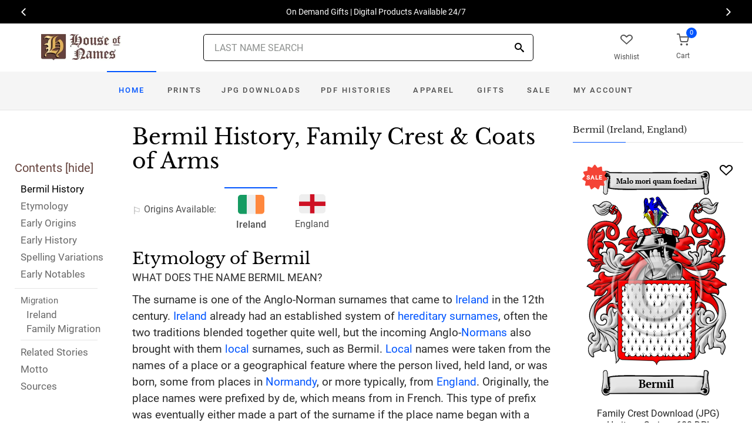

--- FILE ---
content_type: text/html; charset=utf-8
request_url: https://www.houseofnames.com/bermil-family-crest
body_size: 50165
content:
<!DOCTYPE html><html lang="en">
<head>
    <meta charset="utf-8" /><meta name="viewport" content="width=device-width, initial-scale=1" /><title>Bermil Name Meaning, Family History, Family Crest &amp; Coats of Arms</title><link rel="canonical" href="https://www.houseofnames.com/bermil-family-crest" /><meta name="distribution" content="Global" /><meta name="rating" content="General" /><meta name="language" content="EN" /><meta name="doc-type" content="Web Page" /><meta name="doc-class" content="Completed" /><meta name="copyright" content="&copy; 2004-2026 Swyrich Corporation">
        <meta name="description" content="See the Bermil surname, family crest &amp; coat of arms. Free Search. Uncover the Bermil surname history for the Irish Origin. What is the history of the last name Bermil?" />
        <link rel="preload" href="/dpreview/BARNEWAL/IR/Bermil/family-crest-coat-of-arms.png" as="image" fetchpriority="high">
    <link rel="preconnect" href="https://www.googletagmanager.com"><link rel="dns-prefetch" href="https://www.googletagmanager.com"><link rel="preload" as="font" type="font/woff2" href="/cdn/fonts/roboto-v20-latin-regular.woff2" crossorigin="anonymous"><link rel="preload" as="font" type="font/woff2" href="/cdn/fonts/roboto-v30-latin-500.woff2" crossorigin="anonymous"><link rel="preload" as="font" type="font/woff2" href="/cdn/fonts/libre-baskerville-v7-latin-regular.woff2" crossorigin="anonymous"><link rel="preload" as="font" type="font/woff2" href="/cdn/fonts/icomoon.woff2?1grn3q" crossorigin="anonymous">
        <link rel="preload" href="/cdn/css/fc-styles-v3.min.css" as="style"><link rel="stylesheet" media="screen" href="/cdn/css/fc-styles-v3.min.css"><link rel="preload" href="/cdn/js/fc-scripts-v30.min.js" nonce="pob5GHDe6e" as="script">


    <link rel="apple-touch-icon" sizes="180x180" href="/cdn/img/apple-touch-icon.png"><link rel="icon" type="image/png" sizes="32x32" href="/cdn/img/favicon-32x32.png"><link rel="icon" type="image/png" sizes="16x16" href="/cdn/img/favicon-16x16.png"><link rel="manifest" href="/cdn/manifest.json"><link rel="mask-icon" href="/cdn/img/safari-pinned-tab.svg" color="#34549a"><meta name="theme-color" content="#ffffff"> 
    <meta property="og:title" content="Bermil Name Meaning, Family History, Family Crest & Coats of Arms" /><meta property="og:type" content="article" /><meta property="og:article:published_time" content="2000/1/1" /><meta property="og:article:modified_time" content="2023/10/25" /><meta property="og:article:tag" content="Bermil" /><meta property="og:article:tag" content="history" /><meta property="og:article:tag" content="family crest" /><meta property="og:article:tag" content="coat of arms" /><meta property="og:article:tag" content="Irish" /><meta property="og:url" content="https://www.houseofnames.com/bermil-family-crest" /><meta property="og:site_name" content="HouseOfNames" /><meta property="og:description" content="See the Bermil surname, family crest & coat of arms. Free Search. Uncover the Bermil surname history for the Irish Origin. What is the history of the last name Bermil?" /><meta property="og:image" content="https://www.houseofnames.com/dpreview/BARNEWAL/IR/Bermil/family-crest-coat-of-arms.png" /><meta property="og:image:secure_url" content="https://www.houseofnames.com/dpreview/BARNEWAL/IR/Bermil/family-crest-coat-of-arms.png" />
    <script type="application/ld+json">[{"@context": "http://schema.org","@type": "WebSite","name": "HouseOfNames","url": "https://www.houseofnames.com","sameAs": ["https://www.facebook.com/HouseofNames","https://www.pinterest.com/HouseofNames"]}, {"@context": "http://schema.org","@type": "Organization","url": "https://www.houseofnames.com","logo": "https://www.houseofnames.com/img/logo/logo.png","contactPoint": [{"@type": "ContactPoint","telephone": "+1-888-468-7686","contactType": "customer service"}]}, {"@context": "http://schema.org","@type": "Store","image": ["https://www.houseofnames.com/img/logo/logo.png"],"@id":"https://www.houseofnames.com","name":"HouseofNames.com","address": {"@@type": "PostalAddress","streetAddress": "633 Norris Crt, Units 1 & 2","addressLocality": "Kingston","addressRegion": "ON","postalCode": "K7P2R9","addressCountry": "CA"},"url": "https://www.houseofnames.com","telephone": "+1-888-468-7686","priceRange" : "$6 - $295","openingHoursSpecification": [{"@type": "OpeningHoursSpecification","dayOfWeek": ["Monday","Tuesday","Wednesday","Thursday"],"opens": "09:00","closes": "16:30"},{"@type": "OpeningHoursSpecification","dayOfWeek": ["Friday"],"opens": "9:00","closes": "15:00"},{"@type": "OpeningHoursSpecification","dayOfWeek": ["Saturday","Sunday"],"opens": "00:00","closes": "00:00"}]}]</script>
    
</head>
<body style="margin:0">
        <span class="anchor" id="History"> </span>
    <header class="site-header navbar-sticky">
        <div class="itemH blackBg"><div id="top-owl-carousel" class="owl-carousel" data-owl-carousel="{ &quot;nav&quot;: true, &quot;dots&quot;: false, &quot;loop&quot;: true, &quot;autoplay&quot;: true, &quot;autoplayTimeout&quot;: 7000  }"></div></div>
        <div class="topbar d-flex justify-content-between container containerFc">            
            <div class="site-branding d-flex"><a class="site-logo align-self-center" href="/"><img src="/cdn/webp/img/logo/logo.webp" width="136" height="45" alt="HouseofNames"></a></div><div class="search-box-wrap d-flex"><div class="search-box-inner align-self-center"><div class="search-box d-flex" style="padding-right:80px;padding-left:80px"><div class="search-box-form"><form id="sForm" action="/search.asp" method="get" target="_top"><div class="searchIconPos"><button aria-label="Search" type="submit" class="noBgNoBdr"><i class="icon-search1"></i></button></div><input class="form-control" type="search" id="s" name="s" autocomplete="off" placeholder="LAST NAME SEARCH"><div id="divSearchSuggest" class="divSuggest"></div></form></div></div></div></div>
            <div class="toolbar d-flex">
                <div class="toolbar-item hidden-on-mobile" style="border:none"><a href="/wishlist.asp"><div><div class="toolbar-wishlist"><i class="icon-heart-outlined"></i></div><span class="text-label">Wishlist</span></div></a></div><div class="toolbar-item visible-on-mobile mobile-menu-toggle" style="border:none"><a id="aMobileMenu" href="#"><div><i class="icon-menu"></i><span class="text-label">Menu</span></div></a></div><div class="toolbar-item" style="border:none"><a class="cartPreview" href="/shopcart.asp"><div><span class="cart-icon"><div class="toolbar-shopping-cart"><i class="icon-shopping-cart"></i></div><span id="cartCountPos1" class="count-label"> </span></span><span class="text-label toolbar-shopping-cart-text">Cart</span></div></a><div id="hdrCartPreviewPos1" class="toolbar-dropdown cart-dropdown widget-cart hidden-on-mobile"></div></div>
            </div>            
            <div class="mobile-menu"><nav class="slideable-menu"><ul class="menu" data-initial-height="385">			
                        <li><span><a href="/">Home</a></span></li><li><span><a href="/bermil/irish/sale">Sale</a></span></li><li class="has-children printsM"><span><a href="/bermil/irish/ps/prints">Prints</a><span class="sub-menu-toggle"></span></span></li><li class="has-children jpgDownloadsM"><span><a href="/bermil/irish/ps/jpg-products">JPG Downloads</a><span class="sub-menu-toggle"></span></span></li><li class="has-children pdfDownloadsM"><span><a href="/bermil/irish/ps/pdf-products">PDF Histories</a><span class="sub-menu-toggle"></span></span></li><li class="has-children apparelM"><span><a href="/bermil/irish/ps/apparel">Apparel</a><span class="sub-menu-toggle"></span></span></li><li class="has-children giftsM"><span><a href="/bermil/irish/gifts">Gifts</a><span class="sub-menu-toggle"></span></span></li><li class="has-children myAccountM"><span><a href="/account-login.asp">Account</a><span class="sub-menu-toggle"></span></span></li>
                    </ul></nav>
            </div>
        </div>
        <div class="navbar" style="margin:0;padding:0;">
            <div class="toolbar" style="position:absolute;left:20px;top:10px;width:136px;height:45px"><div class="toolbar-inner"><div id="logoScrolled"><a href="/"><img src="/cdn/webp/img/logo/logo.webp" width="116" height="38" alt="HouseofNames"></a></div></div></div>
            <nav class="site-menu"><ul>
                    <li class="has-megamenu active homeD homeW"><a class="homeW" href="/">Home</a></li><li class="has-megamenu headD printsD printsW"><a class="printsW" href="/bermil/irish/ps/prints">Prints</a></li><li class="has-megamenu headD jpgDownloadsD jpgDownloadsW"><a class="jpgDownloadsW" href="/bermil/irish/ps/jpg-products">JPG Downloads</a></li><li class="has-megamenu headD pdfDownloadsD pdfDownloadsW"><a class="pdfDownloadsW" href="/bermil/irish/ps/pdf-products">PDF Histories</a></li><li class="has-megamenu headD apparelD apparelW"><a class="apparelW" href="/bermil/irish/ps/apparel">Apparel</a></li><li class="has-megamenu headD giftsD giftsW"><a class="giftsW" style="white-space:nowrap" href="/bermil/irish/gifts">Gifts</a></li><li class="has-megamenu saleW"><a class="saleW" href="/bermil/irish/sale">Sale</a></li><li class="has-submenu headD myAccountD myAccountW"><a class="myAccountW padTForBr" href="/account-login.asp">My <span class="mnuBr"><br /></span>Account</a></li>                    
</ul>
            </nav>
            <div class="toolbar">
                <div class="toolbar-inner">
                    <div class="toolbar-item wishlistD"><a href="/wishlist.asp"><div class="marTop5"><div class="toolbar-wishlist"><i class="icon-heart-outlined"></i></div><span class="text-label">Wishlist</span></div></a></div><div class="toolbar-item"><a class="cartPreview" href="/shopcart.asp"><div class="marTop5"><span class="cart-icon"><div class="toolbar-shopping-cart"><i class="icon-shopping-cart"></i></div><span id="cartCountPos2" class="count-label"> </span></span><span class="text-label toolbar-shopping-cart-text">Cart</span></div></a><div id="hdrCartPreviewPos2" class="toolbar-dropdown cart-dropdown widget-cart"></div></div>
                </div>
            </div>
        </div>
        <div class="d-lg-none"><div class="mobileSearchBox"><div class="mobile-search posRel"><form id="searchTermForm" action="/search.asp" method="post"><div class="searchIconPos"><button aria-label="Search" type="submit" class="noBgNoBdr"><i class="icon-search1"></i></button></div><input class="form-control" type="search" id="searchTerm" name="searchTerm" autocomplete="off" placeholder="LAST NAME SEARCH"></form></div><div id="divSearchSuggestMobile" class="divSuggest"></div></div></div>
    </header>
    
    <main role="main">
        <div class="container padding-bottom-3x padding-top-1x mb-2"><div class="row"><div class="col-xl-9 col-lg-8 linked-content-container"><div id="divContent"><div id="toggleToc" class="tocHideSpec"><div class="toc tocScrollBar" style="padding-top:60px"><div class="tocHdr">Contents [<a id="aHideToc" href="#" style="color:#65423C">hide</a>]</div><div class="tocList"><a class="tocItem0" href="#History" style="color:black">Bermil History</a><a class="tocItem1" href="#Etymology">Etymology</a><a class="tocItem2" href="#Early-Origins">Early Origins</a><a class="tocItem3" href="#Early-History">Early History</a><a class="tocItem4" href="#Spelling-Variations">Spelling Variations</a><a class="tocItem5" href="#Early-Notables">Early Notables</a><div class="tocListMig"> <hr class="tocHr"><a href="#Ireland-Migration" class="tocSect6 tocSect7" style="font-size:15px">Migration</a><div class="padL10"><a class="tocItem6" href="#Ireland-Migration">Ireland</a><a class="tocItem7" href="#Family-Migration">Family Migration</a><hr class="tocHr"></div></div><a class="tocItem8" href="#Related-Stories">Related Stories</a><a class="tocItem9" href="#Motto-Translation">Motto</a><a class="tocItem10" href="#Citations-Info">Sources</a></div></div></div><table style="width:100%;height:100%"><tr><td class="tdToc tocHideSpec"></td><td class="vTop tdPadL"><span class="toc0"><h1><a id="aShowToc" class="tocHideSpec" href="#"><img data-src="/cdn/webp/i/contents.webp" alt="Show Contents" class="lazyload imgShowToc" /></a>Bermil History, Family Crest & Coats of Arms</h1><ul class="post-meta mb-4 ul-origins"><li><i class="icon-flag"></i>Origins <span class="desktop"> Available</span>:</li><li class="curOrigin"><div><i class="icon-irish"><span class="path1"></span><span class="path2"></span><span class="path3"></span></i></div> <strong>Ireland</strong></li><li><a href="#England"><div><i class="icon-english"><span class="path1"></span><span class="path2"></span></i></div> England</a></li></ul></span><div class="d-lg-none d-xl-none"><div class="col-lg-12 text-center"><section class="widget widget-featured-posts" style="max-width:370px;margin-right:auto;margin-left:auto;"><div class="product-card"><div><div style="min-height:391px;width:247px;margin-right:auto;margin-left:auto;margin-top:20px"><div style="position:absolute;"><a href="/bermil/irish/p/family-crest-download-heritage-series-600"><img width="247" height="392" src="/dpreview/BARNEWAL/IR/Bermil/family-crest-coat-of-arms.png"  alt="Bermil Family Crest Download (JPG) Heritage Series - 600 DPI"></a></div></div></div><div class="wishlistPos" style="top:2%"><a href="#" class="lnk-wishlist " data-product-id="JPG-1001-600" aria-label="Wishlist"><div class="icon-heart-img"></div></a></div><div class="product-badge jpgOnSaleChristmas" style="display:none"></div><div class="product-badge jpgOnSale" style="display:none;"><div class="saleBadgePos"><div class="posAbs"><i class="icon-sale-badge"></i></div><div class="fcSaleBadgeText">SALE</div></div></div><div class="product-card-body" data-href="/bermil/irish/p/family-crest-download-heritage-series-600"><h3 class="product-title"><a href="/bermil/irish/p/family-crest-download-heritage-series-600">Family Crest Download (JPG) Heritage Series - 600 DPI</a></h3><h4 class="product-price jpgPrice"><div class='text-center'><div class='spinner-border text-gray-dark' style='width: 15px; height: 15px;' role='status'><span class='sr-only' data-nosnippet>Loading...</span></div></div></h4><div data-nosnippet><div class='text-center'><span class="ratingFont"><i class="icon-star-full"></i><i class="icon-star-full"></i><i class="icon-star-full"></i><i class="icon-star-full"></i><i class="icon-star-half"></i></span><label class="ratingFont">&nbsp;(333)</label></div><button data-href="/bermil/irish/p/family-crest-download-heritage-series-600" class='btn btn-sm btn-outline-primary prodCardBtn'>CHOOSE OPTIONS</button></div></div></div></section></div></div><span class="anchor" id="Etymology"> </span><span class="toc1"><h2 class="fc marBot2">Etymology of Bermil</h2><div class="fcSubHdr">What does the name Bermil mean?</div><span class="anchor" id="England"></span><p id="EnglandPara"  class='text-lg'>The surname is one of the Anglo-Norman surnames that came to <a href='/blogs/Ireland'>Ireland</a> in the 12th century. <a href='/blogs/Ireland'>Ireland</a> already had an established system of <a href='/blogs/hereditary-surnames'>hereditary surnames</a>, often the two traditions blended together quite well, but the incoming Anglo-<a href='/blogs/Normans'>Normans</a> also brought with them <a href='/blogs/surname-types#local'>local</a> surnames, such as Bermil. <a href='/blogs/surname-types#local'>Local</a> names were taken from the names of a place or a geographical feature where the person lived, held land, or was born, some from places in <a href='/blogs/Normandy'>Normandy</a>, or more typically, from <a href='/blogs/England'>England</a>. Originally, the place names were prefixed by de, which means from in French. This type of prefix was eventually either made a part of the surname if the place name began with a vowel or was eliminated entirely. The Bermil family appears to have originally lived in either of the settlements called Barnwell in the English counties of Cambridge and <a href='https://en.wikipedia.org/wiki/Northumberland' target='_blank'>Northumberland</a>. The Gaelic form of the surname Bermil is de Bearnabhal.</p></span><div class="d-lg-none d-xl-none"><div class="col-lg-12 text-center"><section class="widget widget-featured-posts fcProdMobile"><div class="product-card prodAreaMobile1 fcProdAreaMobile"><div class="text-center padT200"><div class="spinner-border text-gray-dark m-2 wh3rem" role="status"><span class="sr-only">Loading...</span></div></div></div></section></div></div><span class="anchor" id="Early-Origins"> </span><span class="toc2"><h2 class="fc pt-4">Early Origins of the Bermil family</h2></span><span class="toc2-d"><p class='text-lg'>The surname Bermil was first found in <a href='https://en.wikipedia.org/wiki/County_Meath' target='_blank'>County Meath</a> at Crickstown Castle. &quot;De Bernvale, accompanied William the Conqueror to <a href='/blogs/England'>England</a> in 1066. He came from Lower <a href='/blogs/Brittany'>Brittany</a>, and was allied to the dukes of that province&quot; <a data-nosnippet class="sup" href="#Citations-Info" data-html="true" data-container="body" data-toggle="popover" data-placement="bottom" data-trigger="hover" title="" data-content="Lower, Mark Anthony, <em>Patronymica Britannica, A Dictionary of Family Names of the United Kingdom.</em> London: John Russel Smith, 1860. Print." data-original-title="Citation">1</a> <p class='text-lg'>Another source is more specific: &quot;Sir Michael de Berneval, a scion of the family founded by the Norman knight, joined the English expedition fitted out against <a href='/blogs/Ireland'>Ireland</a> and affected a descent upon Beerhaven in <a href='https://en.wikipedia.org/wiki/County_Cork' target='_blank'>County Cork</a>, previously to the landing of his chief, Earl <a href='/blogs/Strongbow'>Strongbow</a>, in <a href='/blogs/Leinster'>Leinster</a>. Sir Michael is mentioned in the records of the Tower of London, as one of the leading captains in the enterprise; and in the reigns of Henry II. and Richard I. he was Lord, by tenure, of Beerhaven and Bantry. &quot; <a data-nosnippet class="sup" href="#Citations-Info" data-html="true" data-container="body" data-toggle="popover" data-placement="bottom" data-trigger="hover" title="" data-content="Burke, John Bernard, <em>The Roll of Battle Abbey. </em> London: Edward Churton, 26, Holles Street, 1848, Print." data-original-title="Citation">2</a><p class='text-lg'>&quot;The Barons Trimleston, like the Viscounts Kingsland, descend from the De Bernevals of <a href='/blogs/Brittany'>Brittany</a>. Sir Christopher Barnewall of Crickstown, in the county of Meath, was Chief Justice of the King&#39;s Bench in <a href='/blogs/Ireland'>Ireland</a> in 1445-1446. After the subjection of <a href='/blogs/Ireland'>Ireland</a> in the time of Henry II, Michael de Berneval, who served under <a href='/blogs/Strongbow'>Strongbow</a>, obtained large grants of land at Beerhaven, <a href='https://en.wikipedia.org/wiki/County_Cork' target='_blank'>County Cork</a>, of which the O&#39;Sullivans had been dispossessed. Here the Bernevals flourished in great prosperity until the reign of John, when the Irish rose against them, and destroyed every member of the family but one, who happened to be in London learning the law. The latter, returning to <a href='/blogs/Ireland'>Ireland</a>, was settled at Drumnagh, near <a href='https://en.wikipedia.org/wiki/County_Dublin' target='_blank'>Dublin</a>, where his posterity remained until the reign of James I. &quot; <a data-nosnippet class="sup" href="#Citations-Info" data-html="true" data-container="body" data-toggle="popover" data-placement="bottom" data-trigger="hover" title="" data-content="Smith, George (ed), <em>Dictionary of National Biography. </em> London: Smith, Elder &amp; Co., 1885-1900. Print" data-original-title="Citation">3</a></p></span><span class="anchor" id="Early-History"> </span><span class="toc3"><h2 class="fc pt-4">Early History of the Bermil family</h2><p class='text-lg'>This web page shows only a small excerpt of our Bermil research. Another 73 words (5 lines of text) covering the years 1465, 1470, 1500, 1522, 1534, 1538, 1550, 1552, 1560, 1575, 1592, 1622, 1640, 1646, 1663, 1704, 1779 and 1842 are included under the topic Early Bermil History in all our <a href="/bermil/irish/p/coat-of-arms-extended-history-download-pdf">PDF Extended History products</a> and printed products wherever possible.</p></span><span class="anchor" id="Spelling-Variations"> </span><span class="toc4"><h2 class="fc pt-4">Bermil Spelling Variations</h2><p class='text-lg'>During the Middle Ages, a single person often had their name recorded by church officials and scribes many different ways. Names were typically spelt as they sounded, which resulted in many different <a href='/blogs/Spelling-Variations'>spelling variations</a>. The many versions of the name Bermil to have been recorded over the years include: <span style='color:black;text-shadow: 1px 0 0 currentColor;'>Barnewall, Barnwall, Barnwill, Barnewill, Barnewell, Barnewelle, Barnwelle, Barnwell, Bernwell, Barneville</span> and many more.</p></span><span class="anchor" id="Early-Notables"> </span><span class="toc5"><h2 class="fc pt-4">Early Notables of the Bermil family</h2><p class='text-lg'>Sir Nicholas Barnewall (died after 1465), an Irish judge and landowner who held office as Lord Chief Justice of <a href='/blogs/Ireland'>Ireland</a>. He was the progenitor of the Barnewall Baronets of Crickstown.
John Barnewall, 3rd<a href='https://en.wikipedia.org/wiki/Baron' target='_blank'> Baron</a> Trimleston (1470-1538), was High Chancellor of Ireland; and John Barnewall, was 3rd<a href='https://en.wikipedia.org/wiki/Baron' target='_blank'> Baron</a> Trimlestown (1534-1538.)
Nicholas Barnewall, 1st Viscount Kingsland (1592-1663), belonged to the family of Barnewall, or De Berneval. <a data-nosnippet class="sup" href="#Citations-Info" data-html="true" data-container="body" data-toggle="popover" data-placement="bottom" data-trigger="hover" title="" data-content="Smith, George (ed), <em>Dictionary of National Biography. </em> London: Smith, Elder &amp; Co., 1885-1900. Print" data-original-title="Citation">3</a>
Sir Patrick Barnewall or Barnwall (d. 1622), was the eldest son of Sir Christopher Barnewall of Turvey, Gracedieu, and Fieldston... <br />Another 82 words (6 lines of text) are included under the topic Early Bermil Notables in all our <a href="/bermil/irish/p/coat-of-arms-extended-history-download-pdf">PDF Extended History products</a> and printed products wherever possible.</p></span><span class="anchor" id="Ireland-Migration"> </span><span class="toc6"><h2 class="fc pt-4"><span class="fcHdrFlag"><i class="icon-irish"><span class="path1"></span><span class="path2"></span><span class="path3"></span></i></span> Migration of the Bermil family to Ireland</h2><p id='IrelandPara' class='text-lg'>Some of the Bermil family moved to <a href='/blogs/Ireland'>Ireland</a>, but this topic is not covered in this excerpt.<br /><span class='colorGray fsSm'>Another 114 words (8 lines of text) about their life in <a href='/blogs/Ireland'>Ireland</a> is included in all our <a href="/bermil/irish/p/coat-of-arms-extended-history-download-pdf">PDF Extended History products</a> and printed products wherever possible.</span></p></span><div class="d-lg-none d-xl-none"><div class="col-lg-12 text-center"><section class="widget widget-featured-posts fcProdMobile"><div class="product-card prodAreaMobile2 fcProdAreaMobile"><div class="text-center padT200"><div class="spinner-border text-gray-dark m-2 wh3rem" role="status"><span class="sr-only">Loading...</span></div></div></div></section></div></div><div class="d-lg-none d-xl-none"><div class="col-lg-12 text-center"><section class="widget widget-featured-posts fcProdMobile"><div class="product-card prodAreaMobile3 fcProdAreaMobile"><div class="text-center padT200"><div class="spinner-border text-gray-dark m-2 wh3rem" role="status"><span class="sr-only">Loading...</span></div></div></div></section></div></div><div class="d-lg-none d-xl-none"><div class="col-lg-12 text-center"><section class="widget widget-featured-posts fcProdMobile"><div class="product-card prodAreaMobile4 fcProdAreaMobile"><div class="text-center padT200"><div class="spinner-border text-gray-dark m-2 wh3rem" role="status"><span class="sr-only">Loading...</span></div></div></div></section></div></div><div class="d-lg-none d-xl-none"><div class="col-lg-12 text-center"><section class="widget widget-featured-posts fcProdMobile"><div class="product-card prodAreaMobile5 fcProdAreaMobile"><div class="text-center padT200"><div class="spinner-border text-gray-dark m-2 wh3rem" role="status"><span class="sr-only">Loading...</span></div></div></div></section></div></div><span class="anchor" id="Family-Migration"> </span><span class="toc7"><h2 class="fc pt-4">Migration of the Bermil family</h2><p>Ireland&#39;s <a href='/blogs/Irish-potato-famine'>Great Potato Famine</a> left the country&#39;s inhabitants in extreme poverty and starvation. Many families left their homeland for North America for the promise of work, freedom and land ownership. Although the Irish were not free of economic and racial discrimination in North America, they did contribute greatly to the rapid development of bridges, canals, roads, and railways. Eventually, they would be accepted in other areas such as commerce, education, and the arts. An examination of immigration and passenger lists revealed many bearing the name Bermil: Nicholas Barnwel who settled in Barbados in 1679; John arrived in Philadelphia, Pennsylvania, in 1798; Robert settled there in 1831; Thomas landed in New York state in 1823..</p></span><span class="anchor" id="Related-Stories"> </span><span class="toc8" style='z-index:2'><hr><a data-toggle="collapse" href="#RelatedStories" role="button" aria-expanded="false" aria-controls="RelatedStories"><h2 class="fc pt-4"><table class="w100Percent"><tr><td>Related Stories </td><td class="tdHdrToggle"><span id='RelatedStoriesToggle' class='hdrToggle'>+</span></td></tr></table></h2></a><div class="collapse" id="RelatedStories"><ul><li><a href='/blogs/family-crest-elements'>Family Crests: Elements</a></li><li><a href="/blogs/hereditary-surnames">Hereditary Surnames: the story of why we have surname today</a></li><li><a href="/blogs/Normandy">Normandy, northern France, home to the Normans</a></li><li><a href="/blogs/Normans">Normans</a></li><li><a href="/blogs/England">England: how does it relate to Surnames?</a></li><li><a href="/blogs/Ireland">Ireland: the Emerald Isle with a history dating back to 6,000 BC</a></li></ul></div></span><span class="anchor" id="Motto-Translation"> </span><span class="toc9"><hr><a data-toggle="collapse" href="#Motto" role="button" aria-expanded="true" aria-controls="Motto"><h2 class="fc pt-4"><table class="w100Percent"><tr><td>The Bermil Motto </td><td class="tdHdrToggle"><span id='MottoToggle' class='hdrToggle showX'>+</span></td></tr></table></h2></a><div class="show" id="Motto">The motto was originally a war cry or slogan. Mottoes first began to be shown with arms in the 14th and 15th centuries, but were not in general use until the 17th century. Thus the oldest coats of arms generally do not include a motto. Mottoes seldom form part of the grant of arms: Under most heraldic authorities, a motto is an optional component of the coat of arms, and can be added to or changed at will; many families have chosen not to display a motto.<br /><br /> <strong>Motto: </strong>Malo mori quam foedari<br /><strong>Motto Translation: </strong>I would rather die than be disgraced.<br /><br /></div></span><span class="anchor" id="Citations-Info"> </span><span class="toc10"><hr><a data-toggle="collapse" href="#Citations" role="button" aria-expanded="false" aria-controls="Citations"><h2 class="fc pt-4"><table class="w100Percent"><tr><td>Sources </td><td class="tdHdrToggle"><span id='CitationsToggle' class='hdrToggle'>+</span></td></tr></table></h2></a><div class="collapse" id="Citations"><ol class="olCitation"><li>Lower, Mark Anthony, <em>Patronymica Britannica, A Dictionary of Family Names of the United Kingdom.</em> London: John Russel Smith, 1860. Print.</li><li>Burke, John Bernard, <em>The Roll of Battle Abbey. </em> London: Edward Churton, 26, Holles Street, 1848, Print.</li><li>Smith, George (ed), <em>Dictionary of National Biography. </em> London: Smith, Elder &amp; Co., 1885-1900. Print</li></ol></div><hr></span><br /><a href="https://www.facebook.com/HouseofNames"><img width="158" height="30" class="lazyload" src="[data-uri]" data-src="/cdn/webp/i/facebook-likes.webp" alt="Houseofnames.com on Facebook"></a></td></tr></table></div></div><div class="col-xl-3 col-lg-4"><aside id="asidebar" class="sidebar sidebar-offcanvas position-left"><span class="sidebar-close"><i class="icon-x"></i></span><section class="widget widget-categories"><h3 class="widget-title">Bermil (Ireland, England)</h3><div id="firstProdRight" class="product-card"><div><div style="min-height:391px;width:247px;margin-right:auto;margin-left:auto;margin-top:20px"><div style="position:absolute;"><a href="/bermil/irish/p/family-crest-download-heritage-series-600"><img width="247" height="392" src="/dpreview/BARNEWAL/IR/Bermil/family-crest-coat-of-arms.png"  alt="Bermil Family Crest Download (JPG) Heritage Series - 600 DPI"></a></div></div></div><div class="wishlistPos" style="top:1.5%"><a href="#" class="lnk-wishlist " data-product-id="JPG-1001-600" aria-label="Wishlist"><div class="icon-heart-img"></div></a></div><div class="product-badge jpgOnSaleChristmas" style="display:none"></div><div class="product-badge jpgOnSale" style="display:none"><div class="saleBadgePos"><div class="posAbs"><i class="icon-sale-badge"></i></div><div class="fcSaleBadgeText">SALE</div></div></div><div class="product-card-body" data-href="/bermil/irish/p/family-crest-download-heritage-series-600"><h3 class="product-title"><a href="/bermil/irish/p/family-crest-download-heritage-series-600">Family Crest Download (JPG) Heritage Series - 600 DPI</a></h3><h4 class="product-price jpgPrice"><div class='text-center'><div class='spinner-border text-gray-dark' style='width: 15px; height: 15px;' role='status'><span class='sr-only' data-nosnippet>Loading...</span></div></div></h4><div data-nosnippet><div class='text-center'><span class="ratingFont"><i class="icon-star-full"></i><i class="icon-star-full"></i><i class="icon-star-full"></i><i class="icon-star-full"></i><i class="icon-star-half"></i></span><label class="ratingFont">&nbsp;(333)</label></div><button data-href="/bermil/irish/p/family-crest-download-heritage-series-600" class='btn btn-sm btn-outline-primary prodCardBtn'>CHOOSE OPTIONS</button></div></div></div></section><section class="widget widget-featured-posts"><h3 class="widget-title">Top Sellers</h3><div class="padding-bottom-2x prodAreaPadBot1"><div class="product-card"><div class="product-card prodArea1" style="height:575px;"><div class="text-center padT200"><div class="spinner-border text-gray-dark m-2 wh3rem" role="status"><span class="sr-only">Loading...</span></div></div></div></div></div><div class="padding-bottom-2x prodAreaPadBot2"><div class="product-card"><div class="product-card prodArea2" style="height:575px;"><div class="text-center padT200"><div class="spinner-border text-gray-dark m-2 wh3rem" role="status"><span class="sr-only">Loading...</span></div></div></div></div></div><div class="padding-bottom-2x prodAreaPadBot3"><div class="product-card"><div class="product-card prodArea3" style="height:575px;"><div class="text-center padT200"><div class="spinner-border text-gray-dark m-2 wh3rem" role="status"><span class="sr-only">Loading...</span></div></div></div></div></div><div class="padding-bottom-2x prodAreaPadBot4"><div class="product-card"><div class="product-card prodArea4" style="height:575px;"><div class="text-center padT200"><div class="spinner-border text-gray-dark m-2 wh3rem" role="status"><span class="sr-only">Loading...</span></div></div></div></div></div><div class="padding-bottom-2x prodAreaPadBot5"><div class="product-card"><div class="product-card prodArea5" style="height:575px;"><div class="text-center padT200"><div class="spinner-border text-gray-dark m-2 wh3rem" role="status"><span class="sr-only">Loading...</span></div></div></div></div></div></section></aside></div></div></div><script id="jsonVal" type="application/ld+json">{"t":"n","ScotlandAndEnglandSamePara":false,"lnksHoverURL":["/blogs/hereditary-surnames","https://en.wikipedia.org/wiki/Northumberland","/blogs/Normandy","/blogs/Normans","/blogs/England","/blogs/Ireland","/blogs/surname-types#local","/blogs/Spelling-Variations","https://en.wikipedia.org/wiki/County_Meath","https://en.wikipedia.org/wiki/County_Cork","/blogs/Strongbow","/blogs/Brittany","/blogs/Leinster","https://en.wikipedia.org/wiki/County_Dublin","https://en.wikipedia.org/wiki/Baron"],"lnksHoverSummary":["After the 12th century, <strong>hereditary surnames </strong>were adopted according to fairly general rules. The hereditary principle became such a recognized institution in feudal Europe that a son might well expect as his due to enter his father&#39;s functions when his father died or retired.","In the North East of England <strong>Northumberland</strong> is one of 2 counties that border Scotland.&nbsp; Predominately rural county with moorland and farmland it is bordered by County Durham, Tyne and Wear (County Durham) and Cumbria (Cumberland &amp; Westmoreland) as well as a shore line in the North Sea. There is a history steeped in battles with Scotland. Rich in prehistory it has long been an English frontier zone. Most of the present county lay north of Hadrian&rsquo;s Wall during the Roman occupation, <strong>Northumberland </strong>has the most castles of any other County in England bringing tourism in to the area.&nbsp;","<strong>Normandy</strong> is the northernmost region of France and it makes up 30,627 square kilometers (11,825 square miles) of the country. Approximately five percent of France&#39;s population lives in Normandy and they are known as the Norman people","<strong>Normans</strong> were established in England after the Norman Conquest of 1066. The Normans, or Northmen, were actually descendants of the Vikings. Vikings, under Chief Stirgud the Stout, invaded the Orkneys and Northern Scotland in the 9th century. ","<strong>England</strong> is a country that is part of the United Kingdom. It occupies more than half of the land of the area. It shares its borders with Wales to the West and Scotland the to its north. Laced by great rivers and small streams, England is a fertile land which has supported a thriving agricultural economy for millenia.","<strong>Ireland</strong> was first settled around 6000 BC by a race of Middle Stone Age hunter-gatherers who lived there. They tended to hunt such creatures as the megaceros, a giant variety of deer so large that their antlers spanned ten feet.","<strong>Local names, </strong>which are also referred to as toponymic surnames, were given to a person who resided near a physical feature such as a hill, stream, church, or type of tree. They were also sometimes used to denote a person&#39;s nationality.","Many of our last names in use today, cannot be found before the 17th and 18th century since the majority of them were changed. By example, the famed&nbsp;<b>William Shakespeare,</b>&nbsp;spelt his last name,&nbsp;<em>Shakespeare, Shakespere, Shakespear, Shakspere, and Shaxspere.</em>","<span style=\"font-size:11pt\"><span calibri=\"\" style=\"font-family:\"><b>County Meath (Meath,<i> </i></b><b>Contae na M&iacute; or simply </b><b>an Mh&iacute;</b><b>)</b></span></span><br /><br /><span lang=\"EN-US\" style=\"font-size:11.0pt\"><span style=\"line-height:107%\"><span calibri=\"\" style=\"font-family:\">Located in the province of Leinster, <b>County Meath</b> is bordered by Dublin, Louth, Kildare, Offaly, Westmeath, Cavan, and Monaghan, as well as the shoreline of the Irish Sea. Known as &quot;The Royal County,&quot; the historic Kingdom of Meath was the seat of the High King of Ireland for a time. It was also the island&#39;s fifth province, ruled for centuries by the Southern U&iacute; N&eacute;ill dynasty in the late 1100s. The seat of the High King of Ireland was at Tara. Rich with history, the archaeological complex of Br&uacute; na B&oacute;inne in the north-east of the county is 5,000 years old. North of Navan is Randalstown which has the earliest known evidence of human settlement,&nbsp;Mesolithic flints, in the county.</span></span></span>","<span style=\"font-size:11pt\"><span style=\"font-family:&quot;Calibri&quot;,sans-serif\"><b>County Cork (Cork, Contae Chorcai)</b></span></span><br /><br /><span style=\"font-size:11pt\"><span style=\"font-family:&quot;Calibri&quot;,sans-serif\"><span class=\"StrongEmphasis\" style=\"font-weight:bold\"><span style=\"color:#0e101a\">County Cork </span></span><span style=\"color:#0e101a\">is the largest of the 32 counties of Ireland and in the province of Munster. King Henry the VII named the county the &quot;rebel county&quot; because of its support. <span class=\"StrongEmphasis\" style=\"font-weight:bold\">County Cork </span>borders Kerry, Limerick, Tipperary, and Waterford. Much of what is now <b>County Cork</b> was once part of the Kingdom of Daes Mumhan. After the Norman invasion in the 12th century, the McCarthy clan pushed westward into what is now West Cork and County Kerry. West Cork is one of Ireland&#39;s leading tourist destinations with all the history, megalithic monuments, and Wild Atlantic Way.</span></span></span><br />&nbsp;","Richard de Clare (1130-1176) was a famed archer, and was popularly called De Arcu Forti, meaning of the Strong Bow. When his father died, he was about eighteen","Ancient Brittany was inhabited by the Celtic Tribes of Veneti, Curiovolitae, and the Asismii in the 3rd century BC. At this time, Brittany was known as Armorica. It was the Romans that renamed the region Britannia Minor.","Leinster is in the southeast of Ireland, and is the most populous of the four provinces, with approximately 1,500,000 people. This province contains the counties of Carlow, Dublin, Kilkenny, Laois (formerly Leix), Longford, Louth, Meath, Offaly, Westmeath, Wexford, and Wicklow. These divisions have remained","<span style=\"font-size:11pt\"><span calibri=\"\" style=\"font-family:\"><b>County Dublin (Dublin, </b><b>Contae Bhaile &Aacute;tha Cliath</b><b>)</b></span></span><br /><br /><span lang=\"EN-US\" style=\"font-size:11.0pt\"><span style=\"line-height:107%\"><span calibri=\"\" style=\"font-family:\"><span style=\"color:#0e101a\">Part of the province of Leinster, bordered by Meath, Kildare, Wicklow, and the Irish Sea, is <span class=\"StrongEmphasis\" style=\"font-weight:bold\">County Dublin. </span>Ireland&rsquo;s most populous county is divided into the local government areas of <span class=\"StrongEmphasis\" style=\"font-weight:bold\">Dublin City</span>, <b>D&uacute;n Laoghaire&ndash;Rathdown<span class=\"StrongEmphasis\" style=\"font-weight:bold\">, Fingal</span></b>, and <span class=\"StrongEmphasis\" style=\"font-weight:bold\">South Dublin; the </span>latter three were created in 1994. Discoveries of inhabitants dating back to the late Mesolithic period make this county the oldest in Ireland. With a rich history from the Vikings through to expansion in the 1960&rsquo;s it is clear to see why there is a strong influence on tourism, but don&rsquo;t underestimate the new draws such as the Guinness Storehouse.</span></span></span></span>","Baron is a rank of nobility or title of honour, often hereditary, in various European countries, either current or historical. The female equivalent is baroness."],"lnksHoverSummaryImgURL":["/cdn/webp/i/kb/200w/books2.webp?pos=floatRight","/cdn/webp/i/kb/200w/Northumberland England.webp?pos=floatRight","","","","","/cdn/webp/i/kb/200w/books2.webp","/cdn/webp/i/kb/200w/books.webp?pos=floatRight","/cdn/webp/i/kb/200w/county_meath.webp?pos=floatRight","","","","","/cdn/webp/i/kb/200w/dounty_dublin.webp?pos=floatRight",""],"s":"Bermil","sU":"BARNEWAL","oC":"IR","o":"Irish","o2":"Irish","cOk":true,"c":"/dpreview/BARNEWAL/IR/Bermil/family-crest-coat-of-arms.png","c2":"/dpreview/BARNEWAL/IR/Bermil/family-crest-coat-of-arms.png","lU":"2023/10/25","v":"1","sections":["","SettlersUS","SettlersCA","SettlersAU","SettlersNZ","SettlersZA","SettlersWI","Settlers","ContemporaryNotable","ContemporaryNotables","HistoricEvents","RelatedStories","Motto","SuggestedReading","Citations",""]}</script>
    </main>    
    <div id="footerServices"></div><footer class="site-footer"><div class="container"><div id="footerLinks" style="min-height:840px"></div><p class="footer-copyright">&copy; 2000- 2026 Swyrich Corporation, all rights reserved. See <a href="/terms-of-use">Terms of Use</a> for details.</p></div></footer><a class="scroll-to-top-btn" href="#" aria-label="Scroll to Top"><i class="icon-chevron-up"></i></a><div class="site-backdrop"></div>
    <div class="modal fade" id="modalRemoveItem" tabindex="-1" role="dialog"><div class="modal-dialog" role="document"><div class="modal-content"><div class="modal-header"><h4 class="modal-title">Remove Item</h4><button class="close" type="button" data-dismiss="modal" aria-label="Close"><span aria-hidden="true">&times;</span></button></div><div class="modal-body"><div id="assocItemWarning" style="display:none"><p>WARNING!</p><p>Removing this item from your shopping cart will remove your associated sale items.</p></div><p id="removeItemMsg">Are you sure you want to delete this item from your shopping cart?</p></div><div class="modal-footer"><button class="btn btn-outline-secondary btn-sm" type="button" data-dismiss="modal">Close</button><input type="hidden" id="removeItem"><input type="hidden" id="removeItemNo"><button id="btnFooterRemoveItem" class="btn btn-primary btn-sm" type="button">Remove Item</button></div></div></div></div><div class="modal fade" id="modalEmailNewsletter" tabindex="-1" role="dialog"><div class="modal-dialog" role="document"><div class="modal-content"><div class="modal-header"><h4 class="modal-title">HouseofNames E-Newsletter Sign Up</h4><button class="close" type="button" data-dismiss="modal" aria-label="Close"><span aria-hidden="true">&times;</span></button></div><iframe id="iFrameEmailNewsletter" style="width:100%;height:650px;border:none;padding:0px;margin:0px"></iframe></div></div></div>
    <script id="jsonTopProd" type="application/ld+json">{"uCS":false,"topProdJpg":{"u":true,"p":"<del>$15.95<\/del>$11.95"},"topProdNoCOA":{"u":true,"p":"<del>$16.25<\/del>$12.18"},"topProdNoHist":{"u":true,"p":"<del>$15.95<\/del>$11.95"}}</script>
    <script id="jsonMenu" type="application/ld+json">{"northAm":"y","USAvail":"n","OCAvail":"y","ca":"n","us":"y","oc":"n","menu":[{"name":"prints","items":[{"l":"/ps/frames","t":"Framed","items":[{"l":"/ps/coat-of-arms-framed","t":"Coat of Arms"},{"l":"/ps/armorials-framed","t":"Armorials"},{"l":"/ps/surnames-framed","t":"Surname Histories"},{"l":"/ps/anniversaries","t":"Anniversary"},{"l":"/ps/framed-packages","t":"Framed Packages"}]},{"l":"/ps/prints","t":"Prints","items":[{"l":"/ps/coat-of-arms-prints","t":"Coat of Arms"},{"l":"/ps/armorial-prints","t":"Armorials"},{"l":"/ps/surname-prints","t":"Surname histories"},{"l":"/ps/anniversaries","t":"Anniversary"},{"l":"/ps/symbolism","t":"Symbolism"},{"l":"/ps/print-packages","t":"Print packages"}]},{"l":"/ps/hand-made-products","t":"Hand Made Products","items":[{"l":"/ps/hand-painted-plaques","t":"Painted Plaques"}]}]},{"name":"jpgDownloads","items":[{"l":"/ps/jpg-products","t":"600 dpi JPG Images","items":[{"l":"family-crest-download-heritage-series-600","t":"Heritage Series - 600 dpi"},{"l":"family-crest-download-book-plated-600","t":"Book Plated - 600 dpi"},{"l":"family-crest-download-legacy-series-600","t":"Legacy Series - 600 dpi"}]},{"l":"/ps/jpg-products","t":"300 dpi JPG Images","items":[{"l":"family-crest-download-heritage-series-300","t":"Heritage Series - 300 dpi"},{"l":"family-crest-download-book-plated-300","t":"Book Plated - 300 dpi"},{"l":"family-crest-download-legacy-series-300","t":"Legacy Series - 300 dpi"}]},{"l":"/ps/jpg-products","t":"150 dpi JPG Images","items":[{"l":"family-crest-download-heritage-series-150","t":"Heritage Series - 150 dpi"},{"l":"family-crest-download-book-plated-150","t":"Book Plated - 150 dpi"},{"l":"family-crest-download-legacy-series-150","t":"Legacy Series - 150 dpi"}]}]},{"name":"pdfDownloads","items":[{"l":"/ps/pdf-products","t":"PDF Surname Histories","items":[{"northAm":"n","l":"extended-surname-history-download-pdf-a4","t":"Extended Surname"},{"northAm":"n","l":"coat-of-arms-extended-history-download-pdf-a4","t":"Coats of Arms, Symbolism + Surname"},{"northAm":"n","l":"surname-history-download-pdf-a4","t":"Surname"},{"northAm":"y","l":"extended-surname-history-download-pdf","t":"Extended Surname"},{"northAm":"y","l":"coat-of-arms-extended-history-download-pdf","t":"Coats of Arms, Symbolism + Surname"},{"northAm":"y","l":"surname-history-download-pdf","t":"Surname"}]},{"l":"/ps/pdf-symbolisms","t":"Other","items":[{"northAm":"n","l":"deluxe-symbolism-download-pdf-a4","t":"Deluxe Symbolism"},{"northAm":"n","l":"coat-of-arms-symbolism-download-pdf-a4","t":"Symbolism"},{"northAm":"y","l":"deluxe-symbolism-download-pdf","t":"Deluxe Symbolism"},{"northAm":"y","l":"coat-of-arms-symbolism-download-pdf","t":"Symbolism"}]}]},{"name":"apparel","items":[{"l":"coat-of-arms-tshirt","t":"T-Shirts","items":[{"l":"coat-of-arms-tshirt","t":"White T-Shirt"},{"l":"coat-of-arms-tshirt-grey","t":"Grey T-Shirt"}]},{"l":"/ps/sweat-shirts-and-hoodies","t":"Hooded Sweatshirts","items":[{"l":"coat-of-arms-sweater-white","t":"White Sweatshirt"},{"l":"coat-of-arms-sweater-grey","t":"Grey Sweatshirt"}]}]},{"name":"gifts","items":[{"l":"/ps/packages","t":"Gift Packages","items":[{"l":"/ps/packages","t":"Sets + Pairs"},{"l":"/ps/framed-packages","t":"Framed Packages"}]},{"l":"/ps/downloads","t":"Last Minute Gifts","items":[{"l":"/ps/jpg-products","t":"JPG Coat of Arms"},{"l":"/ps/pdf-products","t":"PDF Surname Histories"},{"l":"/ps/pdf-symbolisms","t":"PDF Symbolisms"}]}]},{"name":"myAccount","items":[{"l":"/account-login.asp","t":"View My Orders"},{"l":"/wishlist.asp","t":"Wishlist"},{"l":"/account-password-recovery.asp","t":"Password Reset"}]}]}</script>   
    <script src="/cdn/js/fc-scripts-v30.min.js" nonce="pob5GHDe6e"></script>    <script async src="https://www.googletagmanager.com/gtag/js?id=AW-1072686429" nonce="pob5GHDe6e"></script>
    <script nonce="pob5GHDe6e">
        window.dataLayer = window.dataLayer || [];function gtag(){dataLayer.push(arguments);}gtag('js', new Date());gtag('config', 'AW-1072686429');</script>
    <script async src="https://www.googletagmanager.com/gtag/js?id=G-2TZHCT45YT" nonce="pob5GHDe6e"></script>
    <script nonce="pob5GHDe6e">window.dataLayer = window.dataLayer || [];   function gtag(){dataLayer.push(arguments);}   gtag('js', new Date());   gtag('config', 'G-2TZHCT45YT'); </script>



<div id="topBannerInfo" style="display:none"><div class="item itemH"><div class="itemInfo"><table class="w100Percent"><tr><td class="text-center itemH">On Demand Gifts | Digital Products Available 24/7 </td></tr></table></div></div><div class="item itemH"><div class="itemInfo"><table class="w100Percent"><tr><td class="text-center itemH">A Gift for Everyone on your List is a Click Away  - <a class="digitalW  padTForBr" href="/ps/holiday-gifts"><u>Shop Now</u></a></td></tr></table></div></div></div>    <script nonce="pob5GHDe6e">$("#top-owl-carousel").html($("#topBannerInfo").html());</script>

    <div class="pswp" tabindex="-1" role="dialog" aria-hidden="true"><div class="pswp__bg"></div><div class="pswp__scroll-wrap"><div class="pswp__container"><div class="pswp__item"></div><div class="pswp__item"></div><div class="pswp__item"></div></div><div class="pswp__ui pswp__ui--hidden"><div class="pswp__top-bar"><div class="pswp__counter"></div><button class="pswp__button pswp__button--close" title="Close (Esc)"></button><button class="pswp__button pswp__button--share" title="Share"></button><button class="pswp__button pswp__button--fs" title="Toggle fullscreen"></button><button class="pswp__button pswp__button--zoom" title="Zoom in/out"></button><div class="pswp__preloader"><div class="pswp__preloader__icn"><div class="pswp__preloader__cut"><div class="pswp__preloader__donut"></div></div></div></div></div><div class="pswp__share-modal pswp__share-modal--hidden pswp__single-tap"><div class="pswp__share-tooltip"></div></div><button class="pswp__button pswp__button--arrow--left" title="Previous (arrow left)"></button><button class="pswp__button pswp__button--arrow--right" title="Next (arrow right)"></button><div class="pswp__caption"><div class="pswp__caption__center"></div></div></div></div></div>
<div class="modal inmodal fade" id="modalResults" tabindex="-1" role="dialog" aria-hidden="true" style="min-width:100%;padding:0;margin:0;"><div class="modal-dialog" style="min-width:100%;padding:0;margin:0;margin-left:4px;margin-top:4px;"><div class="modal-content"><div class="modal-header"><div class="modal-body"><span id="modalText"></span>&nbsp;&nbsp;<button class="btn btn-secondary btn-sm mb-0" type="button" data-dismiss="modal" aria-label="Close" style="margin:0">Close</button></div></div></div></div><script  nonce="pob5GHDe6e">$(".lnk-promo").click(function(){$.post("/api/applyPromoCode.asp",{promoCode: $(this).data("promo-code")},function(data,status){if(status=="success"){var returnData = $.parseJSON(data);if (returnData['errStr'] != null){$('#modalText').html( returnData['errStr']);$('#modalResults').modal();}else{$(".altAd").hide();$(".altAdMobile").hide();if(parseInt($(window).width())>=992){$(".altAdPromoAdded").show();}else{$(".altAdMobilePromoAdded").show();}}}else{$('#modalText').html("An error occurred.");$('#modalResults').modal();}});return false;});</script>    </body>
</html>
